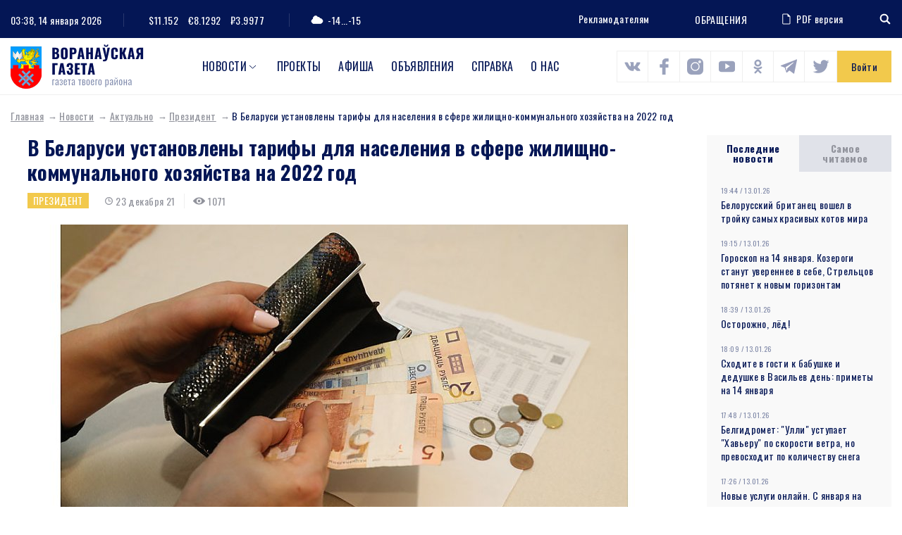

--- FILE ---
content_type: text/html; charset=UTF-8
request_url: https://www.voran.by/news/aktualno/prezident/v-belarusi-ustanovleny-tarify-dlya-naseleniya-v-sfere-zhilishchno-kommunalnogo-khozyaystva-na-2022-g.html
body_size: 103065
content:
<!DOCTYPE html>
<html lang="ru">
<head>
                <meta http-equiv="Content-Type" content="text/html; charset=UTF-8" />
<meta name="robots" content="index, follow" />
<meta name="keywords" content="В Беларуси установлены тарифы для населения в сфере жилищно-коммунального хозяйства на 2022 год" />
<meta name="description" content="В Беларуси установлены тарифы для населения в сфере жилищно-коммунального хозяйства на 2022 год" />
<link href="/bitrix/js/main/core/css/core.min.css?16009428002854" type="text/css" rel="stylesheet" />

<script type="text/javascript" data-skip-moving="true">(function(w, d, n) {var cl = "bx-core";var ht = d.documentElement;var htc = ht ? ht.className : undefined;if (htc === undefined || htc.indexOf(cl) !== -1){return;}var ua = n.userAgent;if (/(iPad;)|(iPhone;)/i.test(ua)){cl += " bx-ios";}else if (/Android/i.test(ua)){cl += " bx-android";}cl += (/(ipad|iphone|android|mobile|touch)/i.test(ua) ? " bx-touch" : " bx-no-touch");cl += w.devicePixelRatio && w.devicePixelRatio >= 2? " bx-retina": " bx-no-retina";var ieVersion = -1;if (/AppleWebKit/.test(ua)){cl += " bx-chrome";}else if ((ieVersion = getIeVersion()) > 0){cl += " bx-ie bx-ie" + ieVersion;if (ieVersion > 7 && ieVersion < 10 && !isDoctype()){cl += " bx-quirks";}}else if (/Opera/.test(ua)){cl += " bx-opera";}else if (/Gecko/.test(ua)){cl += " bx-firefox";}if (/Macintosh/i.test(ua)){cl += " bx-mac";}ht.className = htc ? htc + " " + cl : cl;function isDoctype(){if (d.compatMode){return d.compatMode == "CSS1Compat";}return d.documentElement && d.documentElement.clientHeight;}function getIeVersion(){if (/Opera/i.test(ua) || /Webkit/i.test(ua) || /Firefox/i.test(ua) || /Chrome/i.test(ua)){return -1;}var rv = -1;if (!!(w.MSStream) && !(w.ActiveXObject) && ("ActiveXObject" in w)){rv = 11;}else if (!!d.documentMode && d.documentMode >= 10){rv = 10;}else if (!!d.documentMode && d.documentMode >= 9){rv = 9;}else if (d.attachEvent && !/Opera/.test(ua)){rv = 8;}if (rv == -1 || rv == 8){var re;if (n.appName == "Microsoft Internet Explorer"){re = new RegExp("MSIE ([0-9]+[\.0-9]*)");if (re.exec(ua) != null){rv = parseFloat(RegExp.$1);}}else if (n.appName == "Netscape"){rv = 11;re = new RegExp("Trident/.*rv:([0-9]+[\.0-9]*)");if (re.exec(ua) != null){rv = parseFloat(RegExp.$1);}}}return rv;}})(window, document, navigator);</script>


<link href="/local/components/DBdev/main.feedback/templates/.default/style.min.css?1600942860251" type="text/css"  rel="stylesheet" />
<link href="/local/templates/template/css/bootstrap-reboot.css?16009428604897" type="text/css"  data-template-style="true"  rel="stylesheet" />
<link href="/local/templates/template/css/bootstrap-grid.css?160094286063898" type="text/css"  data-template-style="true"  rel="stylesheet" />
<link href="/local/templates/template/css/style.css?160814148089519" type="text/css"  data-template-style="true"  rel="stylesheet" />
<link href="/local/templates/template/css/costume.css?160094286047" type="text/css"  data-template-style="true"  rel="stylesheet" />
<link href="/local/templates/template/css/responsive.css?160439340010818" type="text/css"  data-template-style="true"  rel="stylesheet" />
<link href="/local/templates/template/components/bitrix/menu/top/style.min.css?16009428603715" type="text/css"  data-template-style="true"  rel="stylesheet" />







<link href="https://fonts.googleapis.com/css2?family=Oswald:wght@300;400;500;700&family=Source+Sans+Pro:wght@400;700&display=swap" rel="stylesheet">
<link rel="stylesheet" href="https://cdnjs.cloudflare.com/ajax/libs/jQueryFormStyler/2.0.2/jquery.formstyler.min.css" integrity="sha256-xYfPd6G37xNB9z/uxMWam06Cvw/vYSq1TLKr1ayjaKE=" crossorigin="anonymous" />
<link rel="stylesheet" href="https://cdnjs.cloudflare.com/ajax/libs/magnific-popup.js/1.1.0/magnific-popup.min.css" integrity="sha256-PZLhE6wwMbg4AB3d35ZdBF9HD/dI/y4RazA3iRDurss=" crossorigin="anonymous" />
<link rel="stylesheet" href="https://cdnjs.cloudflare.com/ajax/libs/slick-carousel/1.9.0/slick.min.css" integrity="sha256-UK1EiopXIL+KVhfbFa8xrmAWPeBjMVdvYMYkTAEv/HI=" crossorigin="anonymous" />
<link href="https://fonts.googleapis.com/css2?family=Oswald:wght@300;400;500;700&family=Source+Sans+Pro:wght@400;700&display=swap" rel="stylesheet">



                   <title>В Беларуси установлены тарифы для населения в сфере жилищно-коммунального хозяйства на 2022 год</title>
    <meta http-equiv="X-UA-Compatible" content="IE=edge">
    <meta name="viewport" content="width=device-width, initial-scale=1" />
    <meta name="format-detection" content="telephone=no" />
    <!-- favicons -->
    <link rel="shortcut icon" href="/local/templates/template/images/favicon.png" type="image/png">
    <link rel="shortcut" sizes="40x40" href="/local/templates/template/images/favicon@2x.png.png" type="image/png">
    <link rel="shortcut" sizes="80x80" href="/local/templates/template/images/favicon@4x.png.png" type="image/png">
            <!--[if lt IE 9]>
      <![endif]-->
  
</head>

<body>
<div id="wrapper" class="wrapper">
    <header class="header" id="header">

        <div class="h-top">
            <div class="container">
                <div class="flex align-justify valign-center">
                    <div class="h-top-left">
                        <div class="h-date">
                            <span class="h-label">Сейчас:</span>
                                03:38, 14 января 2026                        </div>
                        <div class="h-currencys">
                            <span class="h-label">Курс валют:</span>
	                        <span>$11.152</span>
				<span>€8.1292</span>
				<span>₽3.9977</span>                        </div>
                        <div class="h-weather">
                            <span class="h-weather-icon"><svg class="sprite svg-weather"><use xlink:href="/local/templates/template/svg/svg/symbols.svg#weather-1"/></svg></span>
                            <span class="h-weather-temp">-14...-15</span>
                        </div>
                    </div><!--.h-top-left-->

                    <div class="h-top-right">
                      <ul class="h-partnership">
                          <li><a href="/about/#dds-contacts">Рекламодателям</a></li>
                      </ul>
                      
                          <a href="https://www.voran.by/radio/">ОБРАЩЕНИЯ</a>                          <a href="https://belkiosk.by/vg" target="_blank" class="h-pdf">
    <svg class="sprite svg-h-pdf"><use xlink:href="/local/templates/template/svg/svg/symbols.svg#h-pdf"/></svg>PDF версия
</a>                      <div class="h-search">
    <div class="h-search-toggler"><svg class="sprite svg-search-toggler"><use xlink:href="/local/templates/template/svg/svg/symbols.svg#glass"/></svg></div>
    <div class="h-search-form">
        <form action="/search/">
            <input type="text" name="q" class="h-search-input" placeholder="Поиск" >
        </form>
    </div>
</div>                    </div><!--.h-top-right-->
                </div>
            </div>
        </div><!--.h-top-->

        <div class="h-mid">
            <div class="container">
                <div class="flex align-justify valign-center">

                    <div class="logo h-logo">
                        <a href="/" class="logo-link">
                            <img src="/local/templates/template/images/logo.png" srcset="/local/templates/template/images/logo@2x.png 2x" alt="Воронауская газета" class="logo-img">
                        </a>
                    </div>
                      
<nav class="main-menu h-menu">
    <ul>
            
        
                            <li class="main-menu-parent">
                    <a href="/news/">Новости</a>
                    <ul>
                    
        
            
                    
                                    <li><a href="/news/oprosy.php">Опросы</a></li>
                
            
        
        
            
        
                            <li class="main-menu-parent-level2"><a href="/news/aktualno/">Актуально</a>
                    <ul>
                    
        
            
                    
                                    <li><a href="/news/aktualno/vse-o-zhkkh/">Все о ЖКХ</a></li>
                
            
        
        
            
                    
                                    <li><a href="/news/aktualno/vybory/">Выборы</a></li>
                
            
        
        
            
                    
                                    <li><a href="/news/aktualno/god-maloy-rodiny/">Год малой родины</a></li>
                
            
        
        
            
                    
                                    <li><a href="/news/aktualno/den-nezavisimosti/">День Независимости</a></li>
                
            
        
        
            
                    
                                    <li><a href="/news/aktualno/nasheluchshee-nashalepshae/">#нашелучшее #нашалепшае</a></li>
                
            
        
        
            
                    
                                    <li><a href="/news/aktualno/god-narodnogo-edinstva/">Год народного единства</a></li>
                
            
        
        
            
                    
                                    <li><a href="/news/aktualno/za-lyubimuyu-belarus/">За любимую Беларусь</a></li>
                
            
        
        
            
                    
                                    <li><a href="/news/aktualno/k-75-letiyu-velikoy-pobedy/">К 75-летию Великой Победы</a></li>
                
            
        
        
            
                    
                                    <li><a href="/news/aktualno/perepis-2019/">Перепись - 2019</a></li>
                
            
        
        
            
                    
                                    <li><a href="/news/aktualno/prezident/">Президент</a></li>
                
            
        
        
            
                    
                                    <li><a href="/news/aktualno/prinemanskiy-region/">Принёманский регион</a></li>
                
            
        
        
            
                    
                                    <li><a href="/news/aktualno/prodvizhenie/">Продвижение</a></li>
                
            
        
        
            
                    
                                    <li><a href="/news/aktualno/respublikanskiy-subbotnik/">Республиканский субботник</a></li>
                
            
        
        
            
                    
                                    <li><a href="/news/aktualno/tema-nedeli/">Тема недели</a></li>
                
            
        
        
            
                    
                                    <li><a href="/news/aktualno/uchenie-zapad-2017/">Учение «Запад — 2017»</a></li>
                
            
        
        
                        </ul></li>        
        
                            <li class="main-menu-parent-level2"><a href="/news/v-mire/">В мире</a>
                    <ul>
                    
        
            
                    
                                    <li><a href="/news/v-mire/mezhdunarodnoe-sotrudnichestvo/">Международное сотрудничество</a></li>
                
            
        
        
            
                    
                                    <li><a href="/news/v-mire/s-miru-po-faktu/">С миру по факту</a></li>
                
            
        
        
                        </ul></li>        
        
                            <li class="main-menu-parent-level2"><a href="/news/vlast/">Власть</a>
                    <ul>
                    
        
            
                    
                                    <li><a href="/news/vlast/v-rayispolkome/">В райисполкоме</a></li>
                
            
        
        
            
                    
                                    <li><a href="/news/vlast/vybory2/">Выборы</a></li>
                
            
        
        
            
                    
                                    <li><a href="/news/vlast/deputatskie-budni/">Депутатские будни</a></li>
                
            
        
        
            
                    
                                    <li><a href="/news/vlast/edi/">Единый день информирования</a></li>
                
            
        
        
            
                    
                                    <li><a href="/news/vlast/vi-vsebelorusskoe-narodnoe-sobranie/">Всебелорусское народное собрание</a></li>
                
            
        
        
            
                    
                                    <li><a href="/news/vlast/komitet-goskontrolya-informiruet/">Комитет госконтроля информирует</a></li>
                
            
        
        
            
                    
                                    <li><a href="/news/vlast/mestnoe-upravlenie-i-samoupravlenie/">Местное управление и самоуправление</a></li>
                
            
        
        
            
                    
                                    <li><a href="/news/vlast/prezident2/">Президент</a></li>
                
            
        
        
            
                    
                                    <li><a href="/news/vlast/priem-grazhdan/">Прием граждан</a></li>
                
            
        
        
            
                    
                                    <li><a href="/news/vlast/profsoyuzy/">Профсоюзы</a></li>
                
            
        
        
            
                    
                                    <li><a href="/news/vlast/pryamaya-liniya/">Прямая линия</a></li>
                
            
        
        
            
                    
                                    <li><a href="/news/vlast/pyatoe-vsebelorusskoe-narodnoe-sobranie/">Пятое Всебелорусское народное собрание</a></li>
                
            
        
        
            
                    
                                    <li><a href="/news/vlast/sodeystvie-zanyatosti-naseleniya/">Содействие занятости населения</a></li>
                
            
        
        
            
                    
                                    <li><a href="/news/vlast/tema-nedeli2/">Тема недели</a></li>
                
            
        
        
                        </ul></li>        
        
                            <li class="main-menu-parent-level2"><a href="/news/dela-molodezhnye/">Дела молодежные</a>
                    <ul>
                    
        
            
                    
                                    <li><a href="/news/dela-molodezhnye/molodye-my/">Молодые МЫ</a></li>
                
            
        
        
            
                    
                                    <li><a href="/news/dela-molodezhnye/nashi-deti/">Наши дети</a></li>
                
            
        
        
                        </ul></li>        
        
                            <li class="main-menu-parent-level2"><a href="/news/zdorove/">Здоровье</a>
                    <ul>
                    
        
            
                    
                                    <li><a href="/news/zdorove/100-let-zdravookhraneniyu-belarusi/">100 лет здравоохранению Беларуси</a></li>
                
            
        
        
            
                    
                                    <li><a href="/news/zdorove/aktivnoe-dolgoletie/">Активное долголетие</a></li>
                
            
        
        
            
                    
                                    <li><a href="/news/zdorove/dekada-zolotoy-vozrast/">Декада &quot;Золотой возраст&quot;</a></li>
                
            
        
        
            
                    
                                    <li><a href="/news/zdorove/zdorovyy-obraz-zhizni/">Здоровый образ жизни</a></li>
                
            
        
        
            
                    
                                    <li><a href="/news/zdorove/zdorove2/">Здоровье</a></li>
                
            
        
        
            
                    
                                    <li><a href="/news/zdorove/letnee-ozdorovlenie-shkolnikov/">Летнее оздоровление школьников</a></li>
                
            
        
        
            
                    
                                    <li><a href="/news/zdorove/letniy-otdykh/">Летний отдых</a></li>
                
            
        
        
            
                    
                                    <li><a href="/news/zdorove/meditsina/">Медицина</a></li>
                
            
        
        
            
                    
                                    <li><a href="/news/zdorove/raytsge-informiruet/">РайЦГЭ информирует</a></li>
                
            
        
        
            
                    
                                    <li><a href="/news/zdorove/stop-covid/">Стоп COVID</a></li>
                
            
        
        
                        </ul></li>        
        
                            <li class="main-menu-parent-level2"><a href="/news/konkursy/">Конкурсы</a>
                    <ul>
                    
        
            
                    
                                    <li><a href="/news/konkursy/nashi-konkursy/">Наши конкурсы</a></li>
                
            
        
        
            
                    
                                    <li><a href="/news/konkursy/tvorcheskiy-konkurs/">Творческий конкурс</a></li>
                
            
        
        
                        </ul></li>        
        
                            <li class="main-menu-parent-level2"><a href="/news/kultura-i-dukhovnost/">Культура и духовность</a>
                    <ul>
                    
        
            
                    
                                    <li><a href="/news/kultura-i-dukhovnost/500-goddze-belaruskaga-knigadrukavannya/">500-годдзе беларускага кнігадрукавання</a></li>
                
            
        
        
            
                    
                                    <li><a href="/news/kultura-i-dukhovnost/god-kultury-v-voronovskom-rayone/">Год культуры в Вороновском районе</a></li>
                
            
        
        
            
                    
                                    <li><a href="/news/kultura-i-dukhovnost/god-kultury-v-grodnenskoy-oblasti/">Год культуры в Гродненской области</a></li>
                
            
        
        
            
                    
                                    <li><a href="/news/kultura-i-dukhovnost/den-belorusskoy-pismennosti/">День белорусской письменности</a></li>
                
            
        
        
            
                    
                                    <li><a href="/news/kultura-i-dukhovnost/dukhovnost/">Духовность</a></li>
                
            
        
        
            
                    
                                    <li><a href="/news/kultura-i-dukhovnost/nasustrach-dnyu-belaruskaga-pismenstva/">Насустрач Дню беларускага пісьменства</a></li>
                
            
        
        
            
                    
                                    <li><a href="/news/kultura-i-dukhovnost/pozdravitelnaya-otkrytka/">Поздравительная открытка</a></li>
                
            
        
        
            
                    
                                    <li><a href="/news/kultura-i-dukhovnost/respublikanskiy-festival-natsionalnykh-kultur/">Республиканский фестиваль национальных культур</a></li>
                
            
        
        
            
                    
                                    <li><a href="/news/kultura-i-dukhovnost/slavyanskiy-bazar/">Славянский базар</a></li>
                
            
        
        
            
                    
                                    <li><a href="/news/kultura-i-dukhovnost/stranitsy-istorii/">Страницы истории</a></li>
                
            
        
        
            
                    
                                    <li><a href="/news/kultura-i-dukhovnost/tvorcheskiy-konkurs2/">Творческий конкурс</a></li>
                
            
        
        
            
                    
                                    <li><a href="/news/kultura-i-dukhovnost/tvorchestvo/">Творчество</a></li>
                
            
        
        
            
                    
                                    <li><a href="/news/kultura-i-dukhovnost/festival/">Фестиваль</a></li>
                
            
        
        
            
                    
                                    <li><a href="/news/kultura-i-dukhovnost/fotokonkurs/">Фотоконкурс</a></li>
                
            
        
        
                        </ul></li>        
        
                            <li class="main-menu-parent-level2"><a href="/news/obrazovanie-i-nauka/">Образование и наука</a>
                    <ul>
                    
        
            
                    
                                    <li><a href="/news/obrazovanie-i-nauka/god-nauki/">Год науки</a></li>
                
            
        
        
            
                    
                                    <li><a href="/news/obrazovanie-i-nauka/ko-dnyu-belorusskoy-nauki/">Ко Дню белорусской науки</a></li>
                
            
        
        
            
                    
                                    <li><a href="/news/obrazovanie-i-nauka/laureaty-premii-im-a-i-dubko/">Лауреаты премии им. А.И. Дубко</a></li>
                
            
        
        
            
                    
                                    <li><a href="/news/obrazovanie-i-nauka/obrazovanie/">Образование</a></li>
                
            
        
        
                        </ul></li>        
        
                            <li class="main-menu-parent-level2"><a href="/news/obshchestvo/">Общество</a>
                    <ul>
                    
        
            
                    
                                    <li><a href="/news/obshchestvo/100-idey-dlya-belarusi/">100 идей для Беларуси</a></li>
                
            
        
        
            
                    
                                    <li><a href="/news/obshchestvo/100-let-bssr/">100 лет БССР</a></li>
                
            
        
        
            
                    
                                    <li><a href="/news/obshchestvo/100-let-zdravookhraneniyu-belarusi2/">100 лет здравоохранению Беларуси</a></li>
                
            
        
        
            
                    
                                    <li><a href="/news/obshchestvo/500-goddze-belaruskaga-knigadrukavannya2/">500-годдзе беларускага кнігадрукавання</a></li>
                
            
        
        
            
                    
                                    <li><a href="/news/obshchestvo/75-let-osvobozhdeniya-belarusi/">75 лет освобождения Беларуси</a></li>
                
            
        
        
            
                    
                                    <li><a href="/news/obshchestvo/80-let-grodnenskoy-oblasti/">80 лет Гродненской области</a></li>
                
            
        
        
            
                    
                                    <li><a href="/news/obshchestvo/80-let-velikoy-pobedy/">80 лет освобождения Беларуси</a></li>
                
            
        
        
            
                    
                                    <li><a href="/news/obshchestvo/bez-sroka-davnosti/">Без срока давности</a></li>
                
            
        
        
            
                    
                                    <li><a href="/news/obshchestvo/blago-tvori/">Благо твори</a></li>
                
            
        
        
            
                    
                                    <li><a href="/news/obshchestvo/god-belorusskoy-zhenshchiny/">Год белорусской женщины</a></li>
                
            
        
        
            
                    
                                    <li><a href="/news/obshchestvo/god-istoricheskoy-pamyati/">Год исторической памяти</a></li>
                
            
        
        
            
                    
                                    <li><a href="/news/obshchestvo/god-kachestva/">Год качества</a></li>
                
            
        
        
            
                    
                                    <li><a href="/news/obshchestvo/god-mira-i-sozidaniya/">Год мира и созидания</a></li>
                
            
        
        
            
                    
                                    <li><a href="/news/obshchestvo/dazhynki-2021/">Дажынкі-2021</a></li>
                
            
        
        
            
                    
                                    <li><a href="/news/obshchestvo/den-vsenarodnoy-pamyati-zhertv-velikoy-otechestvennoy-voyny-i-genotsida-belorusskogo-naroda/">День всенародной памяти жертв Великой Отечественной войны и геноцида белорусского народа</a></li>
                
            
        
        
            
                    
                                    <li><a href="/news/obshchestvo/den-gosudarstvennykh-simvolov/">День Государственных символов</a></li>
                
            
        
        
            
                    
                                    <li><a href="/news/obshchestvo/den-narodnogo-edinstva/">День народного единства</a></li>
                
            
        
        
            
                    
                                    <li><a href="/news/obshchestvo/kostitutsionnaya-reforma/">Коституционная реформа</a></li>
                
            
        
        
            
                    
                                    <li><a href="/news/obshchestvo/pyatiletka-kachestva-god-blagoustroystva/">Пятилетка качества. Год благоустройства</a></li>
                
            
        
        
            
                    
                                    <li><a href="/news/obshchestvo/semya-goda/">Семья года</a></li>
                
            
        
        
            
                    
                                    <li><a href="/news/obshchestvo/95-let-pionerskomu-dvizheniyu/">95 лет пионерскому движению</a></li>
                
            
        
        
            
                    
                                    <li><a href="/news/obshchestvo/velikoy-pobede-posvyashchaetsya/">Великой Победе посвящается</a></li>
                
            
        
        
            
                    
                                    <li><a href="/news/obshchestvo/voronovskomu-rayonu-75-let/">Вороновскому району - 75 лет</a></li>
                
            
        
        
            
                    
                                    <li><a href="/news/obshchestvo/god-maloy-rodiny2/">Год малой родины</a></li>
                
            
        
        
            
                    
                                    <li><a href="/news/obshchestvo/gotovimsya-k-novomu-godu/">Готовимся к Новому году</a></li>
                
            
        
        
            
                    
                                    <li><a href="/news/obshchestvo/grodnenskoy-oblasti-75/">Гродненской области - 75</a></li>
                
            
        
        
            
                    
                                    <li><a href="/news/obshchestvo/dozhinki/">Дожинки</a></li>
                
            
        
        
            
                    
                                    <li><a href="/news/obshchestvo/dosug/">Досуг</a></li>
                
            
        
        
            
                    
                                    <li><a href="/news/obshchestvo/iz-redaktsionnoy-pochty/">Из редакционной почты</a></li>
                
            
        
        
            
                    
                                    <li><a href="/news/obshchestvo/ikh-imenami-nazvany-ulitsy/">Их именами названы улицы</a></li>
                
            
        
        
            
                    
                                    <li><a href="/news/obshchestvo/k-100-letiyu-vlksm/">К 100-летию ВЛКСМ</a></li>
                
            
        
        
            
                    
                                    <li><a href="/news/obshchestvo/nashi-deti2/">Наши дети</a></li>
                
            
        
        
            
                    
                                    <li><a href="/news/obshchestvo/nashi-partnery/">Наши партнеры</a></li>
                
            
        
        
            
                    
                                    <li><a href="/news/obshchestvo/nedelya-materi/">Неделя матери</a></li>
                
            
        
        
            
                    
                                    <li><a href="/news/obshchestvo/obshchestvennye-obedineniya/">Общественные объединения</a></li>
                
            
        
        
            
                    
                                    <li><a href="/news/obshchestvo/obshchestvo2/">Общество</a></li>
                
            
        
        
            
                    
                                    <li><a href="/news/obshchestvo/nashy-u-svetse/">Нашы ў свеце</a></li>
                
            
        
        
            
                    
                                    <li><a href="/news/obshchestvo/proforientatsiya/">Профориентация</a></li>
                
            
        
        
            
                    
                                    <li><a href="/news/obshchestvo/s-prazdnikom/">С праздником</a></li>
                
            
        
        
            
                    
                                    <li><a href="/news/obshchestvo/sluzhu-otechestvu/">Служу Отечеству!</a></li>
                
            
        
        
            
                    
                                    <li><a href="/news/obshchestvo/smi/">СМИ</a></li>
                
            
        
        
            
                    
                                    <li><a href="/news/obshchestvo/sotsialnaya-sfera/">Социальная сфера</a></li>
                
            
        
        
            
                    
                                    <li><a href="/news/obshchestvo/u-sosedey/">У соседей</a></li>
                
            
        
        
                        </ul></li>        
        
                            <li class="main-menu-parent-level2"><a href="/news/proisshestviya-i-bezopasnost/">Происшествия и безопасность</a>
                    <ul>
                    
        
            
                    
                                    <li><a href="/news/proisshestviya-i-bezopasnost/gai-informiruet/">ГАИ информирует</a></li>
                
            
        
        
            
                    
                                    <li><a href="/news/proisshestviya-i-bezopasnost/mchs-soobshchaet/">МЧС сообщает</a></li>
                
            
        
        
            
                    
                                    <li><a href="/news/proisshestviya-i-bezopasnost/novosti-s-granitsy/">Новости с границы</a></li>
                
            
        
        
            
                    
                                    <li><a href="/news/proisshestviya-i-bezopasnost/obshchestvennaya-bezopasnost/">Общественная безопасность</a></li>
                
            
        
        
            
                    
                                    <li><a href="/news/proisshestviya-i-bezopasnost/ogim-informiruet/">ОГиМ информирует</a></li>
                
            
        
        
            
                    
                                    <li><a href="/news/proisshestviya-i-bezopasnost/stop-ekstremizm/">Стоп ЭКСТРЕМИЗМ</a></li>
                
            
        
        
            
                    
                                    <li><a href="/news/proisshestviya-i-bezopasnost/osvod-informiruet/">ОСВОД информирует</a></li>
                
            
        
        
            
                    
                                    <li><a href="/news/proisshestviya-i-bezopasnost/proisshestviya/">Происшествия</a></li>
                
            
        
        
            
                    
                                    <li><a href="/news/proisshestviya-i-bezopasnost/rovd-informiruet/">РОВД информирует</a></li>
                
            
        
        
            
                    
                                    <li><a href="/news/proisshestviya-i-bezopasnost/chelovek-i-zakon/">Человек и Закон</a></li>
                
            
        
        
                        </ul></li>        
        
                            <li class="main-menu-parent-level2"><a href="/news/sport-i-turizm/">Спорт и туризм</a>
                    <ul>
                    
        
            
                    
                                    <li><a href="/news/sport-i-turizm/grodnenshchina-priglashaet/">Гродненщина приглашает</a></li>
                
            
        
        
            
                    
                                    <li><a href="/news/sport-i-turizm/evropeyskie-igry-2019/">Европейские игры - 2019</a></li>
                
            
        
        
            
                    
                                    <li><a href="/news/sport-i-turizm/sportivnaya-novost/">Спортивная новость</a></li>
                
            
        
        
            
                    
                                    <li><a href="/news/sport-i-turizm/ii-igry-stran-sng/">II Игры стран СНГ</a></li>
                
            
        
        
                        </ul></li>        
        
                            <li class="main-menu-parent-level2"><a href="/news/chelovek-i-ego-delo/">Человек и его дело</a>
                    <ul>
                    
        
            
                    
                                    <li><a href="/news/chelovek-i-ego-delo/gordost-voronovshchiny/">Гордость Вороновщины</a></li>
                
            
        
        
            
                    
                                    <li><a href="/news/chelovek-i-ego-delo/zemlyaki/">Земляки</a></li>
                
            
        
        
            
                    
                                    <li><a href="/news/chelovek-i-ego-delo/znay-nashikh/">Знай наших!</a></li>
                
            
        
        
            
                    
                                    <li><a href="/news/chelovek-i-ego-delo/lyudi-i-sudby/">Люди и судьбы</a></li>
                
            
        
        
            
                    
                                    <li><a href="/news/chelovek-i-ego-delo/syameynaya-skarbnitsa/">Сямейная скарбніца</a></li>
                
            
        
        
            
                    
                                    <li><a href="/news/chelovek-i-ego-delo/uvlechennye-delom/">Увлеченные делом</a></li>
                
            
        
        
            
                    
                                    <li><a href="/news/chelovek-i-ego-delo/nashy-u-svetse2/">Нашы ў свеце</a></li>
                
            
        
        
                        </ul></li>        
        
                            <li class="main-menu-parent-level2"><a href="/news/ekologiya/">Экология</a>
                    <ul>
                    
        
            
                    
                                    <li><a href="/news/ekologiya/ekologiya2/">Экология</a></li>
                
            
        
        
            
                    
                                    <li><a href="/news/ekologiya/priroda/">Природа</a></li>
                
            
        
        
                        </ul></li>        
        
                            <li class="main-menu-parent-level2"><a href="/news/ekonomika-i-selskoe-khozyaystvo/">Экономика и с/х</a>
                    <ul>
                    
        
            
                    
                                    <li><a href="/news/ekonomika-i-selskoe-khozyaystvo/na-selskokhozyaystvennuyu-temu/">На сельскохозяйственную тему</a></li>
                
            
        
        
            
                    
                                    <li><a href="/news/ekonomika-i-selskoe-khozyaystvo/prodvizhenie2/">Продвижение</a></li>
                
            
        
        
            
                    
                                    <li><a href="/news/ekonomika-i-selskoe-khozyaystvo/proforientatsiya2/">Профориентация</a></li>
                
            
        
        
            
                    
                                    <li><a href="/news/ekonomika-i-selskoe-khozyaystvo/razvitie-predprinimatelstva/">Развитие предпринимательства</a></li>
                
            
        
        
            
                    
                                    <li><a href="/news/ekonomika-i-selskoe-khozyaystvo/sodeystvie-zanyatosti-naseleniya2/">Содействие занятости населения</a></li>
                
            
        
        
            
                    
                                    <li><a href="/news/ekonomika-i-selskoe-khozyaystvo/transport/">Транспорт</a></li>
                
            
        
        
            
                    
                                    <li><a href="/news/ekonomika-i-selskoe-khozyaystvo/stroitelstvo/">Строительство</a></li>
                
            
        
        
            
                    
                                    <li><a href="/news/ekonomika-i-selskoe-khozyaystvo/tekhnologii/">Технологии</a></li>
                
            
        
        
            
                    
                                    <li><a href="/news/ekonomika-i-selskoe-khozyaystvo/urozhay/">Урожай</a></li>
                
            
        
        
            
                    
                                    <li><a href="/news/ekonomika-i-selskoe-khozyaystvo/ekonomika/">Экономика</a></li>
                
            
        
        
            
                    
                                    <li><a href="/news/ekonomika-i-selskoe-khozyaystvo/navstrechu-dazhynkam-2016/">Навстречу «Дажынкам-2016»</a></li>
                
            
        
        
            
                    
                                    <li><a href="/news/ekonomika-i-selskoe-khozyaystvo/yarmarka/">Ярмарка</a></li>
                
            
        
        
            
                    
                                    <li><a href="/news/ekonomika-i-selskoe-khozyaystvo/itogi-goda/">Итоги года</a></li>
                
            
        
        
            
                    
                                    <li><a href="/news/ekonomika-i-selskoe-khozyaystvo/podvodya-itogi/">Подводя итоги</a></li>
                
            
        
        
            
                    
                                    <li><a href="/news/ekonomika-i-selskoe-khozyaystvo/dozhinki2/">Дожинки</a></li>
                
            
        
        
                        </ul></li></ul></li>        
                    
                                    <li class="main-menu-parent"><a href="https://www.voran.by/news/novosti-voronovshchiny/spetsproekty-voronovskoy-gazety.html">Проекты</a></li>
                
            
        
        
            
                    
                                    <li class="main-menu-parent"><a href="/afishi/">Афиша</a></li>
                
            
        
        
            
                    
                                    <li class="main-menu-parent"><a href="/ads/">Объявления</a></li>
                
            
        
        
            
                    
                                    <li class="main-menu-parent"><a href="/spravka/">Справка</a></li>
                
            
        
        
            
                    
                                    <li class="main-menu-parent"><a href="/about/">О нас</a></li>
                
            
        
        
    
        </ul>
</nav>
                <div class="h-socials">
                            	            <a target="_blank" id="bx_3218110189_1256" href="https://vk.com/vorannews"><svg class="sprite svg-h-social"><use xlink:href="/local/templates/template/svg/svg/symbols.svg#s-vk"/></svg></a>
                                              	            <a target="_blank" id="bx_3218110189_1257" href="https://www.facebook.com/voronovo.gazeta"><svg class="sprite svg-h-social"><use xlink:href="/local/templates/template/svg/svg/symbols.svg#s-fb"/></svg></a>
                                              	            <a target="_blank" id="bx_3218110189_1258" href="https://www.instagram.com/vorannews/"><svg class="sprite svg-h-social"><use xlink:href="/local/templates/template/svg/svg/symbols.svg#s-insta"/></svg></a>
                                              	            <a target="_blank" id="bx_3218110189_1260" href="https://www.youtube.com/channel/UCG3dV-ScM6uF90sGFKMjgUQ"><svg class="sprite svg-h-social"><use xlink:href="/local/templates/template/svg/svg/symbols.svg#s-yt"/></svg></a>
                                              	            <a target="_blank" id="bx_3218110189_1261" href="https://ok.ru/vorannews"><svg class="sprite svg-h-social"><use xlink:href="/local/templates/template/svg/svg/symbols.svg#s-ok"/></svg></a>
                                              	        	<a target="_blank" id="bx_3218110189_58523" class="sprite svg-h-social" href="https://t.me/vorannews"><img src="/local/templates/template/images/telegram.png" alt=""></a>
        	                                  	            <a target="_blank" id="bx_3218110189_114122" href="https://www.tiktok.com/@vorannews"><svg class="sprite svg-h-social"><use xlink:href="/local/templates/template/svg/svg/symbols.svg#s-tw"/></svg></a>
                        </div>                                                <a href="javascript:void(0)" class="h-auth ajax-mfp" data-href="#popup-auth">Войти</a>
                                      </div>
            </div>
        </div>
        

    </header>

    <div id="middle" class="middle">
        <div class="inner">
                          <div class="breadcrumbs"><a href="/" class="breadcrumbs-link">Главная</a><a href="/news/" class="breadcrumbs-link">Новости</a><a href="/news/aktualno/" class="breadcrumbs-link">Актуально</a><a href="/news/aktualno/prezident/" class="breadcrumbs-link">Президент</a><span class="breadcrumbs-current">В Беларуси установлены тарифы для населения в сфере жилищно-коммунального хозяйства на 2022 год</span></div>                        <div class="row row-layout">
    <main class="col-main col-md-12">
        <div class="node">
          <article>
    <header>
        <h1>В Беларуси установлены тарифы для населения в сфере жилищно-коммунального хозяйства на 2022 год</h1>
        <div class="node-data">
                            <a href="/news/aktualno/prezident/" class="sticker yellow">Президент</a>
                                        <span class="news-item-date"><svg class="sprite svg-news-clock"><use xlink:href="/local/templates/template/svg/svg/symbols.svg#i-clock"/></svg>23 декабря 21</span>
                                        <span class="news-item-views"><svg class="sprite svg-news-eye"><use xlink:href="/local/templates/template/svg/svg/symbols.svg#i-eye"/></svg>1071</span>
                                            </div>
    </header>

    
                    <figure>
                <img src="/cache/upload/iblock/814/8146891559b1fc778c8b090f424bc52f-900x450.jpg" alt="В Беларуси установлены тарифы для населения в сфере жилищно-коммунального хозяйства на 2022 год">
            </figure>
                    
    <p>
	 Президент Беларуси Александр Лукашенко 23 декабря подписал указ №507 ​"Об установлении тарифов для населения в сфере жилищно-коммунального хозяйства на 2022 год". Об этом корреспонденту БЕЛТА сообщили в&nbsp;<a target="_blank" href="https://president.gov.by/ru">пресс-службе</a>&nbsp;белорусского лидера.
</p>
<p>
</p>
<p>
	 В результате применения утвержденных тарифов жилищно-коммунальные платежи для населения, в расчете на типовую двухкомнатную квартиру с тремя проживающими при нормативном потреблении ими услуг, повысятся в пределах $5.
</p>
<p>
</p>
<p>
	 Повышение тарифов будет произведено в 2 этапа: с 1 января - на жилищно-коммунальные услуги, за исключением отопления, на Br11,1 (в эквиваленте на $3,92); с 1 июня - на тепловую и электрическую энергию, газ природный и сжиженный на цели отопления на Br3,04 (в эквиваленте на $1,08).
</p>
<p>
</p>
<p>
	 В условиях роста жилищно-коммунальных платежей будет продолжена работа по государственной поддержке населения через предоставление безналичных жилищных субсидий. Такие субсидии предоставляются гражданам и семьям при условии, что ежемесячная сумма коммунальных платежей превышает 20% их среднемесячного совокупного дохода в городе и 15% - в сельской местности.
</p>
<p>
 <a href="https://www.belta.by/">https://www.belta.by/</a><br>
</p></article>

<div class="node-links">
    <div class="node-share">
        <span class="node-links-label">Поделиться</span>
        <div class="node-links-links">
            <div class="ya-share2" data-services="vkontakte,facebook,odnoklassniki,twitter,linkedin,viber,whatsapp,skype,telegram"></div>
        </div>
    </div>
    <div class="node-print">
        <span class="node-links-label">Распечатать</span>
        <a href="/print/?id=70774" target="_blank" class="node-print-link dds-node-print-link"></a>
    </div>
</div>
<div class="node-pgn flex align-justify">
    </div>



          <div class="node-comments ui-block">
                                <div class="node-comments-add">
        <a href="javascript:void(0)" class="btn btn-big btn-secondary"><svg class="sprite svg-inline svg-btn-comment"><use xlink:href="/local/templates/template/svg/svg/symbols.svg#comment"/></svg>Добавить комментарий</a>
    </div>
              <div id="comp_daeb30d7ade01ad1b2e66b42c23380f2"><div class="comment-form ui-block">
    <div class="h3 ui-block-title">Добавление комментария</div>
    
<form action="/news/aktualno/prezident/v-belarusi-ustanovleny-tarify-dlya-naseleniya-v-sfere-zhilishchno-kommunalnogo-khozyaystva-na-2022-g.html" method="POST" id="comment_form"><input type="hidden" name="bxajaxid" id="bxajaxid_daeb30d7ade01ad1b2e66b42c23380f2_8BACKi" value="daeb30d7ade01ad1b2e66b42c23380f2" /><input type="hidden" name="AJAX_CALL" value="Y" />        <input type="hidden" name="sessid" id="sessid" value="244223504e6d7846e272e9acfde37e26" />        <input type="hidden" name="PARAMS_HASH" value="1620e1b7b4ef00002bc799dc555b357f">
        <input type="hidden" name="NEW_ID" value="70774">
        <div class="row">
            <div class="col-sm-6">
                <div class="field">
                    <label for="#" class="label-block">Ваше имя*</label>
                    <input type="text" name="NAME" required>
                </div>
            </div>
        </div>
        <div class="field">
            <label for="#" class="label-block">Ваш комментарий*</label>
            <textarea name="PREVIEW_TEXT" rows="5" required></textarea>
        </div>
                        <div class="mf-captcha">
                  <div class="mf-text"></div>
                  <input type="hidden" name="captcha_sid" value="0e0bbae7c46fd04cf3d364ab597480b5">
                  <img src="/bitrix/tools/captcha.php?captcha_sid=0e0bbae7c46fd04cf3d364ab597480b5" width="180" height="40" alt="CAPTCHA">
                  <div class="mf-text"><span class="mf-req">*</span></div>
                  <input type="text" name="captcha_word" size="30" maxlength="50" value="">
              </div>
                  <div class="field-btn">
            <button type="submit" name="submit" value="Y" class="btn btn-secondary">Комментировать</button>
        </div>
    </form>
</div>
</div>          </div><!--.node-comments-->
        </div><!--.node-->
    </main>
  <aside class="col-sidebar col-md-12">
  <div class="ui-block tabs-news">
    <div class="tabs-news-menu flex">
        <a href="#tabs-menu-1" class="flex">Послeдние новости</a>
        <a href="#tabs-menu-2" class="flex">Самое читаемое</a>
    </div>

    <div id="tabs-menu-1" class="tab-content">
        <div class="tabs-news-list">
                                          <div class="news-mini" id="bx_1373509569_117421">
                    <div class="news-mini-date">19:44 / 13.01.26</div>
                    <a href="/news/obshchestvo/dosug/belorusskiy-britanets-voshel-v-troyku-samykh-krasivykh-kotov-mira.html" class="news-min-title">Белорусский британец вошел в тройку самых красивых котов мира</a>
                </div>
                                          <div class="news-mini" id="bx_1373509569_117410">
                    <div class="news-mini-date">19:15 / 13.01.26</div>
                    <a href="/news/obshchestvo/dosug/goroskop-na-14-yanvarya-kozerogi-stanut-uverennee-v-sebe-streltsov-potyanet-k-novym-gorizontam.html" class="news-min-title">Гороскоп на 14 января. Козероги станут увереннее в себе, Стрельцов потянет к новым горизонтам</a>
                </div>
                                          <div class="news-mini" id="bx_1373509569_117420">
                    <div class="news-mini-date">18:39 / 13.01.26</div>
                    <a href="/news/proisshestviya-i-bezopasnost/obshchestvennaya-bezopasnost/ostorozhno-lyed.html" class="news-min-title">Осторожно, лёд!</a>
                </div>
                                          <div class="news-mini" id="bx_1373509569_117411">
                    <div class="news-mini-date">18:09 / 13.01.26</div>
                    <a href="/news/obshchestvo/dosug/skhodite-v-gosti-k-babushke-i-dedushke-v-vasilev-den-primety-na-14-yanvarya.html" class="news-min-title">Сходите в гости к бабушке и дедушке в Васильев день: приметы на 14 января</a>
                </div>
                                          <div class="news-mini" id="bx_1373509569_117412">
                    <div class="news-mini-date">17:48 / 13.01.26</div>
                    <a href="/news/ekologiya/priroda/belgidromet-ulli-ustupaet-khaveru-po-skorosti-vetra-no-prevoskhodit-po-kolichestvu-snega.html" class="news-min-title">Белгидромет: &quot;Улли&quot; уступает &quot;Хавьеру&quot; по скорости ветра, но превосходит по количеству снега</a>
                </div>
                                          <div class="news-mini" id="bx_1373509569_117419">
                    <div class="news-mini-date">17:26 / 13.01.26</div>
                    <a href="/news/proisshestviya-i-bezopasnost/ogim-informiruet/novye-uslugi-onlayn-s-yanvarya-na-edinom-portale-elektronnykh-uslug-dostupny-k-zakazu-novye-administ.html" class="news-min-title">Новые услуги онлайн. С января на едином портале электронных услуг доступны к заказу новые административные процедуры МВД</a>
                </div>
                                          <div class="news-mini" id="bx_1373509569_117416">
                    <div class="news-mini-date">16:41 / 13.01.26</div>
                    <a href="/news/vlast/komitet-goskontrolya-informiruet/kgk-o-rezultatakh-kontrolya-za-organizatsiey-pitaniya-v-uchrezhdeniyakh-obrazovaniya.html" class="news-min-title">КГК: О результатах контроля за организацией питания в учреждениях образования</a>
                </div>
                                          <div class="news-mini" id="bx_1373509569_117418">
                    <div class="news-mini-date">16:17 / 13.01.26</div>
                    <a href="/news/novosti-voronovshchiny/zemlyaki-zemlyakam-kak-prostye-vstrechi-daryat-nadezhdu-i-radost-budet-dopolneno.html" class="news-min-title">«Земляки — землякам»: как простые встречи дарят надежду и радость (будет дополнено)</a>
                </div>
                                          <div class="news-mini" id="bx_1373509569_117417">
                    <div class="news-mini-date">15:57 / 13.01.26</div>
                    <a href="/news/novosti-voronovshchiny/respublikanskaya-aktsiya-ot-vsey-dushi-prodolzhaetsya-segodnya-v-voronovo-proshel-prazdnichnyy-ogone.html" class="news-min-title">Республиканская акция «От всей души» продолжается! Сегодня в Вороново прошел праздничный огонек для пожилых людей  (будет дополнено)</a>
                </div>
                                          <div class="news-mini" id="bx_1373509569_117415">
                    <div class="news-mini-date">15:24 / 13.01.26</div>
                    <a href="/news/proisshestviya-i-bezopasnost/gai-informiruet/v-voronovskom-rayone-proydet-nedelya-detskoy-bezopasnosti.html" class="news-min-title">В Вороновском районе пройдет неделя детской безопасности</a>
                </div>
                    </div><!--list-->
        <div class="tabs-news-all ui-centered">
            <a href="/news/">Все новости</a>
        </div>
    </div><!--tab-->

    <div id="tabs-menu-2" class="tab-content">
        <div class="tabs-news-list">
                                  <div class="news-mini" id="bx_1373509569_117133">
                <div class="news-mini-date">23:33 / 31.12.25</div>
                <a href="/news/aktualno/prezident/aleksandr-lukashenko-v-novyy-god-2026-smotrite-obrashchenie-prezidenta-belarusi-v-pryamom-efire.html" class="news-min-title">Александр Лукашенко в НОВЫЙ ГОД 2026! // Смотрите обращение Президента Беларуси в прямом эфире!</a>
            </div>
                                  <div class="news-mini" id="bx_1373509569_117318">
                <div class="news-mini-date">15:52 / 09.01.26</div>
                <a href="/news/novosti-voronovshchiny/etot-charuyushchiy-bal-v-ritme-dushevnoy-molodosti-v-voronovo-proshel-iii-oblastnoy-rozhdestvenskiy-.html" class="news-min-title">Этот чарующий БАЛ. В ритме душевной молодости в Вороново прошел III областной Рождественский бал</a>
            </div>
                                  <div class="news-mini" id="bx_1373509569_117306">
                <div class="news-mini-date">10:55 / 09.01.26</div>
                <a href="/news/novosti-voronovshchiny/obrashchenie-voronovskogo-rayispolkoma-k-zhitelyam-rayona.html" class="news-min-title">Обращение Вороновского райисполкома к жителям района</a>
            </div>
                                  <div class="news-mini" id="bx_1373509569_117205">
                <div class="news-mini-date">10:21 / 05.01.26</div>
                <a href="/news/novosti-voronovshchiny/otdeleniya-tsbu-403-oao-asb-belarusbank-v-g-p-voronovo-na-peredovoy-klientskogo-servisa.html" class="news-min-title">Отделения ЦБУ №403 ОАО «АСБ Беларусбанк» в г.п. Вороново: на передовой клиентского сервиса</a>
            </div>
                                  <div class="news-mini" id="bx_1373509569_117112">
                <div class="news-mini-date">10:41 / 31.12.25</div>
                <a href="/news/novosti-voronovshchiny/delaem-voronovskiy-kray-krashe.html" class="news-min-title">Делаем вороновский край краше</a>
            </div>
                                  <div class="news-mini" id="bx_1373509569_117254">
                <div class="news-mini-date">18:25 / 06.01.26</div>
                <a href="/news/novosti-voronovshchiny/sud-voronovskogo-rayona-vynes-prigovor-voditelyu-po-vine-kotorogo-v-dtp-pogibli-dvoe-detey.html" class="news-min-title">Суд Вороновского района вынес приговор водителю, по вине которого в ДТП погибли двое детей</a>
            </div>
                                  <div class="news-mini" id="bx_1373509569_117094">
                <div class="news-mini-date">14:38 / 30.12.25</div>
                <a href="/news/novosti-voronovshchiny/region-v-razvitii-v-voronovskom-rayone-v-torzhestvennoy-obstanovke-otkryli-obnovlennyy-zhivotnovodch.html" class="news-min-title">Регион в развитии. В Вороновском районе в торжественной обстановке открыли обновленный животноводческий объект </a>
            </div>
                                  <div class="news-mini" id="bx_1373509569_117214">
                <div class="news-mini-date">13:11 / 05.01.26</div>
                <a href="/news/novosti-voronovshchiny/shestnadtsat-detey-v-voronovskom-rayone-poluchili-podarki-ot-belorusskogo-soyuza-zhenshchin.html" class="news-min-title">Шестнадцать детей в Вороновском районе получили подарки от Белорусского союза женщин</a>
            </div>
                                  <div class="news-mini" id="bx_1373509569_117083">
                <div class="news-mini-date">10:45 / 30.12.25</div>
                <a href="/news/novosti-voronovshchiny/na-teploy-note-nachalos-zasedanie-voronovskogo-rayonnogo-ispolnitelnogo-komiteta.html" class="news-min-title">На теплой ноте началось заседание Вороновского районного исполнительного комитета</a>
            </div>
                                  <div class="news-mini" id="bx_1373509569_117216">
                <div class="news-mini-date">14:21 / 05.01.26</div>
                <a href="/news/obshchestvo/dosug/7-yanvarya-pravoslavnye-otmetyat-rozhdestvo-obychai-primety-i-prazdnichnoe-menyu.html" class="news-min-title">7 января православные отметят Рождество: обычаи, приметы и праздничное меню</a>
            </div>
                  </div><!--list-->
        <div class="tabs-news-all ui-centered">
            <a href="/news/">Все новости</a>
        </div>
    </div><!--tab-->
</div>
  <div id="comp_fdb12d0b5923143c39ee669389c94fb4"></div>                  <div class="banner ui-block" id="bx_3485106786_117220">
            <a href="https://www.voran.by/news/obshchestvo/god-belorusskoy-zhenshchiny/"><img src="/cache/upload/iblock/e00/e00ebafb804bc2a44e16d93421beb0e9-262x208.jpg" alt="banner"></a>
        </div>
                <div class="banner ui-block" id="bx_3485106786_97658">
            <a href="https://молодежь.бел"><img src="/cache/upload/iblock/755/755430aae8702cf754a64b57979b71d2-262x208.png" alt="banner"></a>
        </div>
    </aside></div>
    <div class="section-bottom">
        <div class="related-news ui-block">
            <div class="ui-block-title">Похожие новости</div>
            <div class="row">
                                              <div class="col-md-4 col-6" id="bx_3099439860_71308">
                    <div class="mid-news higher">
                                                    <a href="/news/aktualno/prezident/aleksandr-lukashenko-ugrozy-s-kotorymi-stolknulsya-kazakhstan-obshchie-dlya-postsovetskogo-prostrans.html" class="mid-news-bg">
                                                                  
                                <img src="/cache/upload/iblock/689/68908a05490253110ef6750e53072063-440xauto.jpg" alt="Александр Лукашенко: угрозы, с которыми столкнулся Казахстан, общие для постсоветского пространства" class="bg">
                            </a>
                                                                      <div class="mid-news-body">
                            <a href="/news/aktualno/prezident/aleksandr-lukashenko-ugrozy-s-kotorymi-stolknulsya-kazakhstan-obshchie-dlya-postsovetskogo-prostrans.html" class="mid-news-title">Александр Лукашенко: угрозы, с которыми столкнулся Казахстан, общие для постсоветского пространства</a>
                            <div class="news-item-data">
                                                                    <span class="news-item-date"><svg class="sprite svg-news-clock"><use xlink:href="/local/templates/template/svg/svg/symbols.svg#i-clock"/></svg>15 января 22</span>
                                                            </div>
                        </div>
                    </div><!--.mid-news-->
                </div>
                                              <div class="col-md-4 col-6" id="bx_3099439860_95417">
                    <div class="mid-news higher">
                                                    <a href="/news/aktualno/prezident/aleksandr-lukashenko-priekhal-na-tsentralnyy-komandnyy-punkt-vvs-i-voysk-pvo.html" class="mid-news-bg">
                                                                  
                                <img src="/cache/upload/iblock/aca/acada300fc865c0f2a0ca2789013fc13-440xauto.jpg" alt="Александр Лукашенко приехал на Центральный командный пункт ВВС и войск ПВО" class="bg">
                            </a>
                                                                      <div class="mid-news-body">
                            <a href="/news/aktualno/prezident/aleksandr-lukashenko-priekhal-na-tsentralnyy-komandnyy-punkt-vvs-i-voysk-pvo.html" class="mid-news-title">Александр Лукашенко приехал на Центральный командный пункт ВВС и войск ПВО</a>
                            <div class="news-item-data">
                                                                    <span class="news-item-date"><svg class="sprite svg-news-clock"><use xlink:href="/local/templates/template/svg/svg/symbols.svg#i-clock"/></svg>03 мая 24</span>
                                                            </div>
                        </div>
                    </div><!--.mid-news-->
                </div>
                                              <div class="col-md-4 col-6" id="bx_3099439860_83418">
                    <div class="mid-news higher">
                                                    <a href="/news/aktualno/prezident/aleksandr-lukashenko-podpisal-ukaz-o-razvitii-rynka-tsennykh-bumag.html" class="mid-news-bg">
                                                                  
                                <img src="/cache/upload/iblock/ee6/ee697376528086f9e726c7261fa18719-440xauto.jpg" alt="Александр Лукашенко подписал указ о развитии рынка ценных бумаг" class="bg">
                            </a>
                                                                      <div class="mid-news-body">
                            <a href="/news/aktualno/prezident/aleksandr-lukashenko-podpisal-ukaz-o-razvitii-rynka-tsennykh-bumag.html" class="mid-news-title">Александр Лукашенко подписал указ о развитии рынка ценных бумаг</a>
                            <div class="news-item-data">
                                                                    <span class="news-item-date"><svg class="sprite svg-news-clock"><use xlink:href="/local/templates/template/svg/svg/symbols.svg#i-clock"/></svg>27 апреля 23</span>
                                                            </div>
                        </div>
                    </div><!--.mid-news-->
                </div>
                                              <div class="col-md-4 col-6" id="bx_3099439860_84506">
                    <div class="mid-news higher">
                                                    <a href="/news/aktualno/prezident/aleksandr-lukashenko-ubezhden-v-dalneyshem-uglublenii-strategicheskogo-partnerstva-s-azerbaydzhanom.html" class="mid-news-bg">
                                                                  
                                <img src="/cache/upload/iblock/593/593a79e9caf037fb10ed55f9217ca9fb-440xauto.jpg" alt="Александр Лукашенко убежден в дальнейшем углублении стратегического партнерства с Азербайджаном" class="bg">
                            </a>
                                                                      <div class="mid-news-body">
                            <a href="/news/aktualno/prezident/aleksandr-lukashenko-ubezhden-v-dalneyshem-uglublenii-strategicheskogo-partnerstva-s-azerbaydzhanom.html" class="mid-news-title">Александр Лукашенко убежден в дальнейшем углублении стратегического партнерства с Азербайджаном</a>
                            <div class="news-item-data">
                                                                    <span class="news-item-date"><svg class="sprite svg-news-clock"><use xlink:href="/local/templates/template/svg/svg/symbols.svg#i-clock"/></svg>11 июня 23</span>
                                                            </div>
                        </div>
                    </div><!--.mid-news-->
                </div>
                                              <div class="col-md-4 col-6" id="bx_3099439860_114287">
                    <div class="mid-news higher">
                                                    <a href="/news/aktualno/prezident/zamechatelnaya-veshch-aleksandr-lukashenko-otsenil-primenenie-dronov-v-selskom-khozyaystve.html" class="mid-news-bg">
                                                                  
                                <img src="/cache/upload/iblock/ad1/ad1b0770d71deeea13c29925ab7bf63a-440xauto.jpg" alt="&quot;Замечательная вещь&quot;. Александр Лукашенко оценил применение дронов в сельском хозяйстве" class="bg">
                            </a>
                                                                      <div class="mid-news-body">
                            <a href="/news/aktualno/prezident/zamechatelnaya-veshch-aleksandr-lukashenko-otsenil-primenenie-dronov-v-selskom-khozyaystve.html" class="mid-news-title">&quot;Замечательная вещь&quot;. Александр Лукашенко оценил применение дронов в сельском хозяйстве</a>
                            <div class="news-item-data">
                                                                    <span class="news-item-date"><svg class="sprite svg-news-clock"><use xlink:href="/local/templates/template/svg/svg/symbols.svg#i-clock"/></svg>27 сентября 25</span>
                                                            </div>
                        </div>
                    </div><!--.mid-news-->
                </div>
                                              <div class="col-md-4 col-6" id="bx_3099439860_116093">
                    <div class="mid-news higher">
                                                    <a href="/news/aktualno/prezident/aleksandr-lukashenko-odkb-nado-no-ee-nuzhno-postoyanno-adaptirovat-pod-menyayushchiesya-vyzovy-i-ugr.html" class="mid-news-bg">
                                                                  
                                <img src="/cache/upload/iblock/78a/78a2281401a9c0db5ad151e2551f3617-440xauto.jpg" alt="Александр Лукашенко: ОДКБ нужна, но ее нужно постоянно адаптировать под меняющиеся вызовы и угрозы безопасности" class="bg">
                            </a>
                                                                      <div class="mid-news-body">
                            <a href="/news/aktualno/prezident/aleksandr-lukashenko-odkb-nado-no-ee-nuzhno-postoyanno-adaptirovat-pod-menyayushchiesya-vyzovy-i-ugr.html" class="mid-news-title">Александр Лукашенко: ОДКБ нужна, но ее нужно постоянно адаптировать под меняющиеся вызовы и угрозы безопасности</a>
                            <div class="news-item-data">
                                                                    <span class="news-item-date"><svg class="sprite svg-news-clock"><use xlink:href="/local/templates/template/svg/svg/symbols.svg#i-clock"/></svg>27 ноября 25</span>
                                                            </div>
                        </div>
                    </div><!--.mid-news-->
                </div>
                          </div><!--.row-->
        </div>
    </div>
    </div><!--.inner-->
    </div><!-- #middle -->
    <footer id="footer" class="footer">

        <div class="f-top">
            <div class="container">
                <div class="row">
                    <div class="col-f-logo">
                        <a href="/" class="logo f-logo">
                            <img src="/local/templates/template/images/flogo.png" srcset="/local/templates/template/images/flogo@2x.png 2x" alt="logo">
                        </a>
                    </div>

                    <div class="col-f-col">
                        <div class="f-about ui-block">
                            <div class="f-title"><a href="/about/">О нас</a></div>
                              <p>
	 Государственное учреждение «Редакция газеты «Вороновская газета»
</p>
<p>
	 В соответствии с Законом Республики Беларусь «О средствах массовой информации» «Вороновская газета» зарегистрирована Министерством информации Республики Беларусь 20.12.2022г. №913.
</p>
<p>
	 Газета выходит с периодичностью 2 раза в неделю: в среду на 8-ми, в субботу — на 12-ти полосах, с программой телевидения. Тираж 4 154 экземпляров.
</p>                        </div>
                        <div class="f-social ui-block">
    <div class="f-title">Мы в социальных сетях</div>
    <div class="f-socials-links">
                                          <a target="_blank" id="bx_565502798_1256" href="https://vk.com/vorannews"><svg class="sprite svg-f-social"><use xlink:href="/local/templates/template/svg/svg/symbols.svg#s-vk"/></svg></a>
            
                                                  <a target="_blank" id="bx_565502798_1257" href="https://www.facebook.com/voronovo.gazeta"><svg class="sprite svg-f-social"><use xlink:href="/local/templates/template/svg/svg/symbols.svg#s-fb"/></svg></a>
            
                                                  <a target="_blank" id="bx_565502798_1258" href="https://www.instagram.com/vorannews/"><svg class="sprite svg-f-social"><use xlink:href="/local/templates/template/svg/svg/symbols.svg#s-insta"/></svg></a>
            
                                                  <a target="_blank" id="bx_565502798_1260" href="https://www.youtube.com/channel/UCG3dV-ScM6uF90sGFKMjgUQ"><svg class="sprite svg-f-social"><use xlink:href="/local/templates/template/svg/svg/symbols.svg#s-yt"/></svg></a>
            
                                                  <a target="_blank" id="bx_565502798_1261" href="https://ok.ru/vorannews"><svg class="sprite svg-f-social"><use xlink:href="/local/templates/template/svg/svg/symbols.svg#s-ok"/></svg></a>
            
                                                <a target="_blank" id="bx_565502798_58523" class="sprite svg-f-social" href="https://t.me/vorannews"><img src="/local/templates/template/images/telegram-white.png" alt=""></a>
          
                                                  <a target="_blank" id="bx_565502798_114122" href="https://www.tiktok.com/@vorannews"><svg class="sprite svg-f-social"><use xlink:href="/local/templates/template/svg/svg/symbols.svg#s-tw"/></svg></a>
            
                  </div>
</div>                    </div><!--.col-->

                    <div class="col-f-col">
                        <div class="f-contacts ui-block">
                            <div class="f-title"><a href="/about/#dds-contacts">Контакты</a></div>
                            <div class="f-contacts-item">
                                <div class="f-contacts-item-icon"><i class="i-pin"></i></div>
                                  ул. Советская, д. 44, 231391, г.п. Вороново, Гродненская область  УНП 500026668                            </div>
                            <div class="f-contacts-item">
                                <div class="f-contacts-item-icon"><i class="i-mail"></i></div>
                                  Эл. адрес для корреспонденции: <a href="mailto:voran_gaz@cmi.by">vorannews@mail.grodno.by</a><br>
 для размещения рекламы: <a href="mailto:voronovo77@yandex.ru">voronovo77@yandex.</a><a href="mailto:voran_gaz@cmi.by">by</a>                            </div>
                            <div class="f-contacts-item">
                                <div class="f-contacts-item-icon"><i class="i-phone"></i></div>
                              Главный редактор <a href="tel:+80159441441">8 (01594) 4-14-41</a><br>
 ответственный секретарь <a href="tel:+80159441475">4-14-75</a><br>
 отдел рекламы, бухгалтерия <a href="tel:+80159441471">4-14-71</a> (факс), <br>
Viber&nbsp;<a href="tel:+375333100377">(33) 31-00-377</a> (МТС)                            </div>
                        </div>

                        <div class="ui-block">
                            <div class="f-title"><a href="/about#nagrady">Наши награды и достижения</a></div>
                        </div>
                    </div><!--.col-->
                  <div class="col-f-col">
    <div class="f-usefull ui-block">
        <div class="f-title">Полезные ссылки</div>
        <ul>
                                                    <li><a  target="_blank" href="http://www.president.gov.by/">Президент Республики Беларусь</a></li>
                                                                <li><a  target="_blank" href="http://www.government.by/ru/about/">Правительство</a></li>
                                                                <li><a  target="_blank" href="http://mininform.gov.by/">Министерсвто информации Республики Беларусь</a></li>
                                                                <li><a  target="_blank" href="https://www.belarus.by/ru/about-belarus/mass-media-in-belarus">СМИ Беларуси</a></li>
                                                                <li><a  target="_blank" href="http://region.grodno.by/ru/">Гродненский областной исполнительный комитет</a></li>
                                                                <li><a  target="_blank" href="http://voronovo.grodno-region.by/ru/">Вороновский районный исполнительный комитет</a></li>
                              </ul>
    </div>

    <div class="f-map ui-block">
        <div class="f-title">Мы на карте</div>
        <div id="footer_map"></div>
    </div>
</div>                </div><!--.row-->
            </div>
        </div><!--.f-top-->

        <div class="f-bottom">
            <div class="container">
                <div class="flex valign-center align-justify">
                    <div class="f-jur">
                      Публикуемая информация является интеллектуальной собственностью Государственного учреждения «Редакция газеты «Вороновская газета». Перепечатка возможна только с письменного разрешения редакции. При использовании материалов гиперссылка (не закрытая от индексации поисковыми системами) на конкретную новость с указанием в тексте заимствования названия ресурса voran.by обязательна.                    </div>


                    <div class="f-counters">
                        <!-- Yandex.Metrika informer -->
                        <a href="https://metrika.yandex.ru/stat/?id=45222429&amp;from=informer"
                        target="_blank" rel="nofollow"><img src="https://informer.yandex.ru/informer/45222429/3_1_FFFFFFFF_EFEFEFFF_0_pageviews"
                        style="width:88px; height:31px; border:0;" alt="Яндекс.Метрика" title="Яндекс.Метрика: данные за сегодня (просмотры, визиты и уникальные посетители)" class="ym-advanced-informer" data-cid="45222429" data-lang="ru" /></a>
                        <!-- /Yandex.Metrika informer -->

                        <!-- Yandex.Metrika counter -->
                        
                        <noscript><div><img src="https://mc.yandex.ru/watch/45222429" style="position:absolute; left:-9999px;" alt="" /></div></noscript>
                        <!-- /Yandex.Metrika counter -->                        
                        <img src="/local/templates/template/images/counter-1.png" alt="alt">
                    </div>

                    <div class="f-fs">
                        <a href="http://www.farba-studio.com/" rel="nofollow" target="_blank">Разработка сайта</a> -
                        <span>Farba Studio</span>
                    </div>
                </div>
            </div>
        </div>

    </footer><!-- #footer -->
    <div id="scroll-to-top"></div>
</div><!-- #wrapper -->
<!--pop-up-->
<div class="white-popup popup-an zoom-anim-dialog" id ="popup-obyavlenie" style="display: none">

    <div class="h1 white-popup-title">Добавление объявления</div>

    <form action="" method="post" id="form_obv" enctype="multipart/form-data">



        <div class="row">
            <div class="col-popup-an-img"></div>
            <div class="col-popup-an-body">
                <div class="popup-an-title">данные объявления</div>
            </div>

            <div class="col-popup-an-img">
                <div class="popup-an-img">
                    <span class="popup-an-img-hint">фото</span>
                    <input type="file" id="file_preview" class="not-styler" name="PREIVIEW_PICTURE" accept=".jpg,.jpeg,.png">
                </div>
            </div>

            <div class="col-popup-an-body">


                <div class="field">
                    <input type="text" name="NAME" placeholder="Название объявления*" required>
                </div>

                <div class="field">
                                        <select name="TYPE" data-placeholder="Категория*" required>
                        <option></option>
                                                <option value="23">Дома, дача</option>
                                                <option value="24">Другое</option>
                                                <option value="26">Коммерческая недвижимость</option>
                                                <option value="25">Квартиры</option>
                                                <option value="22">Гаражи, стоянки</option>
                                            </select>
                </div>

                <div class="field">
                                        <select name="SECTION_ID" data-placeholder="Тип*" required>
                        <option></option>
                                                <option value="18">Куплю</option>
                                                <option value="19">Продам</option>
                                                <option value="20">Работа</option>
                                                <option value="21">Меняю</option>
                                                <option value="22">Недвижимость</option>
                                                <option value="23">Утеряно/Найдено</option>
                                                <option value="24">Услуги</option>
                                                <option value="25">Разное</option>
                                            </select>
                </div>

                <div class="field">
                    <textarea name="PREVIEW_TEXT" rows="5" placeholder="Описание"></textarea>
                </div>

                <div class="field">
                    <input type="text" name="PRICE" placeholder="Цена, бел. руб.*" required>
                </div>

                <br>

                <div class="popup-an-title">данные автора</div>

                <div class="field">
                    <input type="text" name="AUTHOR" placeholder="ФИО*" required>
                </div>

                <div class="field">
                    <input type="email" name="EMAIL" placeholder="Электронная почта*" required>
                </div>

                <div class="field">
                    <input type="tel" name="PHONE" placeholder="Телефон*" required>
                </div>

                <div class="field-btn">
                    <button class="btn btn-secondary btn-extra btn-block" type="submit">Опубликовать</button>
                </div>
            </div>

        </div><!--.row-->




    </form>


    
</div>
<div class="white-popup popup-auth zoom-anim-dialog" id ="popup-auth"  style="display: none">
    <div class="popup-auth-tabs flex">
        <a href="#tab-auth"><span>Войти</span></a>
        <a href="#tab-reg"><span>Регистрация</span></a>
    </div>

    <div id="tab-auth" class="tab-popup-content">
        <div class="h1 popup-auth-title">Авторизация</div>

        <form action="" method="post" id="form_auth">
            <div class="field">
                <input type="email" name="EMAIL" placeholder="Электронная почта">
            </div>
            <div class="field">
                <input type="password" name="PASSWORD" placeholder="Пароль">
            </div>
            <div class="feild field-remember flex align-justify valign-center">
                <label for="remember" class="label-styler">
                    <input type="checkbox" name="remember">
                    <span>Запомнить меня</span>
                </label>
                <input type="hidden" value="login" name="action">
                <a href="javascript:void(0)" data-href="#popup-remember" class="link-secondary ajax-mfp">Забыли пароль?</a>
            </div>

            <div class="field-btn">
                <button class="btn btn-secondary btn-extra btn-block">Войти на сайт</button>
            </div>
        </form>

        <div class="popup-auth-social ui-centered">
            <div class="h4">Войти с помощью</div>
            
            <div class="social-auth ulogin-block" data-ulogin="display=buttons;fields=first_name,last_name,email,photo,photo_big;providers=vkontakte,facebook,odnoklassniki,twitter;hidden=google,mailru,yandex,steam,instagram;ulogin_redirect=ya.ru;mobilebuttons=0;redirect_uri=http%3A%2F%2Fwww.voran.by%2Flocal%2Ftemplates%2Ftemplate%2Fajax%2Fsoc_login_action.php">
                <a href="#" data-uloginbutton="vkontakte"><svg class="sprite svg-h-social"><use xlink:href="/local/templates/template/svg/svg/symbols.svg#s-vk"/></svg></a>
                <a href="#" data-uloginbutton="facebook"><svg class="sprite svg-h-social"><use xlink:href="/local/templates/template/svg/svg/symbols.svg#s-fb"/></svg></a>
                <a href="#" data-uloginbutton="twitter"><svg class="sprite svg-h-social"><use xlink:href="/local/templates/template/svg/svg/symbols.svg#s-tw"/></svg></a>
                <a href="#" data-uloginbutton="odnoklassniki"><svg class="sprite svg-h-social"><use xlink:href="/local/templates/template/svg/svg/symbols.svg#s-ok"/></svg></a>
            </div>
        </div>
    </div>

    <div id="tab-reg" class="tab-popup-content">
        <div class="h1 popup-auth-title">Регистрация</div>

        <form action="" id="form_register" method="post">
            <div class="field">
                <input type="email" name="EMAIL" placeholder="Электронная почта*">
            </div>
            <div class="field">
                <input type="password" name="PASSWORD" id="reg_pass" placeholder="Пароль*">
            </div>
            <div class="field">
                <input type="password" name="CONFIRM_PASSWORD" id="reg_pass_2" placeholder="Повторите пароль*">
            </div>
            <input type="hidden" name="action" value="registration">
            <div class="field-btn">
                <button class="btn btn-secondary btn-extra btn-block">Зарегистрироваться</button>
            </div>
        </form>

    </div>


    
</div>
<div class="white-popup popup-remember zoom-anim-dialog" id ="popup-remember"  style="display: none">

    <div class="h1 white-popup-title">Восстановить пароль</div>

    <form action="" method="post" id="form_remember">
        <div class="field">
            <input type="email" name="LOGIN" placeholder="Электронная почта*">
        </div>

        <p class="ui-centered">Новый пароль для входа на сайт будет выслан Вам на почту</p>
        <input type="hidden" value="password_change" name="action">
        <div class="field-btn">
            <button class="btn btn-secondary btn-extra btn-block">Восстановить</button>
        </div>


    </form>


    
</div>
<div class="white-popup popup-remember zoom-anim-dialog" id ="succsess-popup"  style="display: none">
    <div class="h1 white-popup-title">Спасибо, ваше сообщение отправлено</div>
</div>


<script type="text/javascript">if(!window.BX)window.BX={};if(!window.BX.message)window.BX.message=function(mess){if(typeof mess==='object'){for(let i in mess) {BX.message[i]=mess[i];} return true;}};</script>
<script type="text/javascript">(window.BX||top.BX).message({'JS_CORE_LOADING':'Загрузка...','JS_CORE_NO_DATA':'- Нет данных -','JS_CORE_WINDOW_CLOSE':'Закрыть','JS_CORE_WINDOW_EXPAND':'Развернуть','JS_CORE_WINDOW_NARROW':'Свернуть в окно','JS_CORE_WINDOW_SAVE':'Сохранить','JS_CORE_WINDOW_CANCEL':'Отменить','JS_CORE_WINDOW_CONTINUE':'Продолжить','JS_CORE_H':'ч','JS_CORE_M':'м','JS_CORE_S':'с','JSADM_AI_HIDE_EXTRA':'Скрыть лишние','JSADM_AI_ALL_NOTIF':'Показать все','JSADM_AUTH_REQ':'Требуется авторизация!','JS_CORE_WINDOW_AUTH':'Войти','JS_CORE_IMAGE_FULL':'Полный размер'});</script><script type="text/javascript" src="/bitrix/js/main/core/core.min.js?1609652449252095"></script><script>BX.setJSList(['/bitrix/js/main/core/core_ajax.js','/bitrix/js/main/core/core_promise.js','/bitrix/js/main/polyfill/promise/js/promise.js','/bitrix/js/main/loadext/loadext.js','/bitrix/js/main/loadext/extension.js','/bitrix/js/main/polyfill/promise/js/promise.js','/bitrix/js/main/polyfill/find/js/find.js','/bitrix/js/main/polyfill/includes/js/includes.js','/bitrix/js/main/polyfill/matches/js/matches.js','/bitrix/js/ui/polyfill/closest/js/closest.js','/bitrix/js/main/polyfill/fill/main.polyfill.fill.js','/bitrix/js/main/polyfill/find/js/find.js','/bitrix/js/main/polyfill/matches/js/matches.js','/bitrix/js/main/polyfill/core/dist/polyfill.bundle.js','/bitrix/js/main/core/core.js','/bitrix/js/main/polyfill/intersectionobserver/js/intersectionobserver.js','/bitrix/js/main/lazyload/dist/lazyload.bundle.js','/bitrix/js/main/polyfill/core/dist/polyfill.bundle.js','/bitrix/js/main/parambag/dist/parambag.bundle.js']);
BX.setCSSList(['/bitrix/js/main/core/css/core.css','/bitrix/js/main/lazyload/dist/lazyload.bundle.css','/bitrix/js/main/parambag/dist/parambag.bundle.css']);</script>
<script type="text/javascript">(window.BX||top.BX).message({'LANGUAGE_ID':'ru','FORMAT_DATE':'DD.MM.YYYY','FORMAT_DATETIME':'DD.MM.YYYY HH:MI:SS','COOKIE_PREFIX':'BITRIX_SM','SERVER_TZ_OFFSET':'10800','SITE_ID':'s1','SITE_DIR':'/','USER_ID':'','SERVER_TIME':'1768351131','USER_TZ_OFFSET':'0','USER_TZ_AUTO':'Y','bitrix_sessid':'244223504e6d7846e272e9acfde37e26'});</script><script type="text/javascript" src="/local/templates/template/js/jq_3.4.1.js?160094286088145"></script>
<script type="text/javascript" src="/local/templates/template/js/formstyler.js?160094286018038"></script>
<script type="text/javascript" src="/local/templates/template/js/magnific.js?160094286020219"></script>
<script type="text/javascript" src="/local/templates/template/js/ui.js?1600942860253717"></script>
<script type="text/javascript" src="/local/templates/template/js/validatei.js?160094286024379"></script>
<script type="text/javascript" src="/local/templates/template/js/slik.js?160094286043902"></script>
<script type="text/javascript" src="/local/templates/template/js/script.js?160814250011715"></script>
<script type="text/javascript" src="/local/templates/template/js/costume.js?16081426806480"></script>
<script type="text/javascript" src="/local/templates/template/js/responsive.js?16043293202026"></script>
<script type="text/javascript" src="/local/templates/template/components/bitrix/menu/top/script.min.js?1600942860407"></script>
<script type="text/javascript">var _ba = _ba || []; _ba.push(["aid", "0942f23cb1d27d9431e3dc6e37179fe6"]); _ba.push(["host", "www.voran.by"]); (function() {var ba = document.createElement("script"); ba.type = "text/javascript"; ba.async = true;ba.src = (document.location.protocol == "https:" ? "https://" : "http://") + "bitrix.info/ba.js";var s = document.getElementsByTagName("script")[0];s.parentNode.insertBefore(ba, s);})();</script>


<script>
    var e = ("abbr,article,aside,audio,canvas,datalist,details," +
    "figure,footer,header,hgroup,mark,menu,meter,nav,output," +
    "progress,section,time,video").split(',');
    for (var i = 0; i < e.length; i++) {
    document.createElement(e[i]);
    }
    </script>
<script type="text/javascript">
function _processform_8BACKi(){
	if (BX('bxajaxid_daeb30d7ade01ad1b2e66b42c23380f2_8BACKi'))
	{
		var obForm = BX('bxajaxid_daeb30d7ade01ad1b2e66b42c23380f2_8BACKi').form;
		BX.bind(obForm, 'submit', function() {BX.ajax.submitComponentForm(this, 'comp_daeb30d7ade01ad1b2e66b42c23380f2', true)});
	}
	BX.removeCustomEvent('onAjaxSuccess', _processform_8BACKi);
}
if (BX('bxajaxid_daeb30d7ade01ad1b2e66b42c23380f2_8BACKi'))
	_processform_8BACKi();
else
	BX.addCustomEvent('onAjaxSuccess', _processform_8BACKi);
</script>
<script>$("#comment_form").validate({
        rules: {
            captcha_word:{
                required:true
            },
        }
    });</script>

<script type="text/javascript" >
                           (function(m,e,t,r,i,k,a){m[i]=m[i]||function(){(m[i].a=m[i].a||[]).push(arguments)};
                           m[i].l=1*new Date();k=e.createElement(t),a=e.getElementsByTagName(t)[0],k.async=1,k.src=r,a.parentNode.insertBefore(k,a)})
                           (window, document, "script", "https://mc.yandex.ru/metrika/tag.js", "ym");

                           ym(45222429, "init", {
                                clickmap:true,
                                trackLinks:true,
                                accurateTrackBounce:true
                           });
                        </script><script>
        jQuery(document).ready(function($){


            $("#form_obv").validate({
                rules: {
                    f_email: {
                        email: true
                    },
                    f_phone: {
                        telephone: true
                    }
                }
            });

            function readURL(input,preview) {
                if (input.files && input.files[0]) {
                    var reader = new FileReader();
                    reader.onload = function(e) {
                        const img = document.createElement('img');
                        img.src = e.target.result;
                        $(preview).html(img);
                        // $('.preview-avatar img').attr('src', e.target.result);
                    }
                    reader.readAsDataURL(input.files[0]);
                }
            }

            $(document).on('change','input#file_preview',function(){
                readURL(this,'.popup-an-img-hint');
            });

        });
    </script><script src="//ulogin.ru/js/ulogin.js"></script><script>
        jQuery(document).ready(function($){
            $('.popup-auth-tabs a').Tabs();

            $('.white-popup input[type="checkbox"], .white-popup input[type="radio"],.white-popup  input[type="file"], .white-popup  select').styler({
                singleSelectzIndex: '1',
            });

            $("#form_auth").validate({
                rules: {
                    email: {
                        required: true,
                        email: true
                    },
                    password: {
                        required: true,
                        minlength: 6
                    }
                }
            });

            $("#form_register").validate({
                rules: {
                    email: {
                        required: true,
                        email: true
                    },
                    password: {
                        required: true,
                        minlength: 6
                    },
                    password_confirm: {
                        required: true,
                        equalTo: "#reg_pass"
                    }
                }
            });

        });
    </script><script>
        jQuery(document).ready(function($){

            $("#form_remember").validate({
                rules: {
                    email: {
                        required: true,
                        email: true
                    }
                }
            });

        });
    </script></body>
</html>